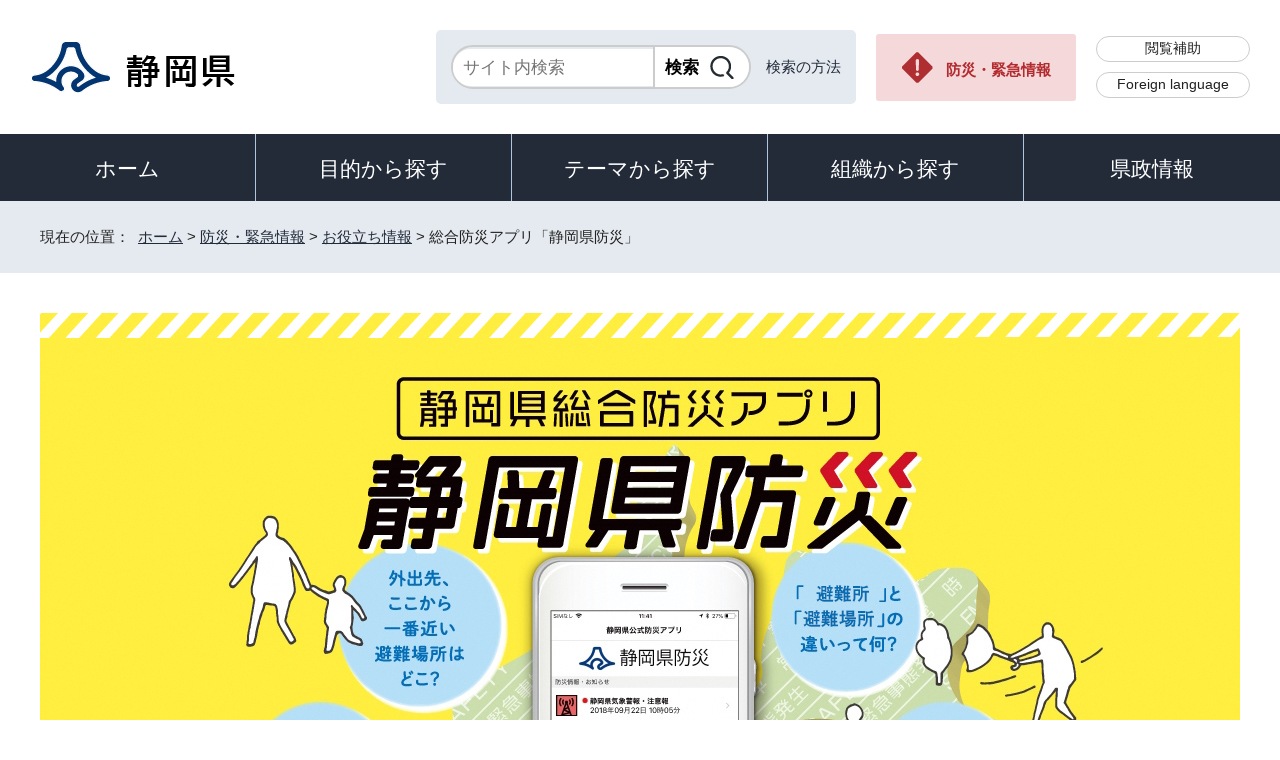

--- FILE ---
content_type: text/html
request_url: https://www.pref.shizuoka.jp/bosaikinkyu/bosaijoho/bosaiapli/index.html
body_size: 9223
content:
<!DOCTYPE html>
<html lang="ja">
<head prefix="og: http://ogp.me/ns# fb: http://ogp.me/ns/fb# article: http://ogp.me/ns/article#">
<meta charset="UTF-8">
<!-- Google tag (gtag.js) -->
<script async src="https://www.googletagmanager.com/gtag/js?id=G-8LZFD1ET3R"></script>
<script>
window.dataLayer = window.dataLayer || [];
function gtag(){dataLayer.push(arguments);}
gtag('js', new Date());

gtag('config', 'G-8LZFD1ET3R');
</script>
<meta name="viewport" content="width=device-width,initial-scale=1.0,minimum-scale=1.0,maximum-scale=2.0,user-scalable=yes">
<title>総合防災アプリ「静岡県防災」｜静岡県公式ホームページ</title>
<meta name="keywords" content="静岡県公式ホームページ,しずおか,静岡県,静岡,shizuoka">
<meta name="google-site-verification" content="UW2xB5gGWGCybNTFK3GagNwoohvRV7EE5YfQX8zgcy8">
<meta name="meta-pankuzu" content="トップページ→防災・緊急情報→お役立ち情報→">
<meta name="modified_date" content="2025年9月1日">
<!--[if lt IE 9]>
<script src="../../../_template_/_site_/_default_/_res/js/html5shiv-printshiv.min.js"></script>
<![endif]-->
<meta property="og:title" content="総合防災アプリ「静岡県防災」｜静岡県公式ホームページ">
<meta property="og:type" content="article">
<meta property="og:description" content="静岡県公式ホームページ">
<meta property="og:url" content="https://www.pref.shizuoka.jp/bosaikinkyu/bosaijoho/bosaiapli/index.html">
<meta name="twitter:card" content="summary">
<meta property="og:image" content="https://www.pref.shizuoka.jp/_template_/_site_/_default_/_res/images/sns/ogimage.png">
<meta property="og:site_name" content="静岡県公式ホームページ">
<meta property="og:locale" content="ja_JP">
<script src="../../../_template_/_site_/_default_/_res/js/jquery-3.5.1.min.js"></script>
<script>
//<!--
var FI = {};
FI.jQuery = jQuery.noConflict(true);
FI.smpcss = "../../../_template_/_site_/_default_/_res/design/default_smp.css?a";
FI.ads_banner_analytics = true;
FI.open_data_analytics = true;
FI.open_new_window = true;
FI.page_id = 1003637;
FI.like_view_type = 2; //1:ハートのみ, 2:ハート 123　いいね, 3:ハート123, 4:ハートいいね　123
FI.like_unit = "いいね！"
FI.like_url_base = "//www3.pref.shizuoka.jp";
FI.like_ranking_icon = ["<img src=\"../../../_template_/_site_/_default_/_res/design/images/top/like/rank1.png\" alt=\"1位\" width=\"42\" height=\"30\">",
"<img src=\"../../../_template_/_site_/_default_/_res/design/images/top/like/rank2.png\" alt=\"2位\" width=\"42\" height=\"30\">",
"<img src=\"../../../_template_/_site_/_default_/_res/design/images/top/like/rank3.png\" alt=\"3位\" width=\"42\" height=\"30\">"];
FI.like_category_id = 1039890;
//-->
</script>
<script src="../../../_template_/_site_/_default_/_res/js/smp.js?a"></script>
<script src="../../../_template_/_site_/_default_/_res/js/common.js?a" defer></script>
<script src="../../../_template_/_site_/_default_/_res/js/pagetop_fade.js" defer></script>
<script src="../../../_template_/_site_/_default_/_res/js/over.js" async></script>
<script src="../../../_template_/_site_/_default_/_res/js/articleall.js" async></script>
<script src="../../../_template_/_site_/_default_/_res/js/dropdown_menu.js" defer></script>
<script src="../../../_template_/_site_/_default_/_res/js/like_count.js"></script>
<script src="../../../_template_/_site_/_default_/_res/js/init.js"></script>
<script src="../../../_template_/_site_/_default_/_res/js/fm_util.js" async></script>
<link id="cmncss" href="../../../_template_/_site_/_default_/_res/design/default.css?a" rel="stylesheet" type="text/css" class="pconly">
<link id="printcss" href="../../../_template_/_site_/_default_/_res/print_dummy.css" rel="stylesheet" type="text/css" class="pconly">
<link id="bgcss" href="../../../_template_/_site_/_default_/_res/dummy.css" rel="stylesheet" type="text/css" class="pconly">
<script>
//<!--
var bgcss1 = "../../../_template_/_site_/_default_/_res/a.css";
var bgcss2 = "../../../_template_/_site_/_default_/_res/b.css";
var bgcss3 = "../../../_template_/_site_/_default_/_res/c.css";
var bgcss4 = "../../../_template_/_site_/_default_/_res/dummy.css";
// -->
</script>
<link rel="apple-touch-icon-precomposed" href="../../../_template_/_site_/_default_/_res/images/apple-touch-icon-precomposed.png">
<link rel="shortcut icon" href="../../../_template_/_site_/_default_/_res/favicon.ico" type="image/vnd.microsoft.icon">
<link rel="icon" href="../../../_template_/_site_/_default_/_res/favicon.ico" type="image/vnd.microsoft.icon">
<script src="../../../_template_/_site_/_default_/_res/js/kanaboweb_s.2.0.1.js"></script>
<script>
KanaboWeb.host_id = "pref.szok";
KanaboWeb.onTranslated = function() {
};
</script>
</head>
<body>
<noscript>
<p class="scriptmessage">当ホームページではjavascriptを使用しています。 javascriptの使用を有効にしなければ、一部の機能が正確に動作しない恐れがあります。お手数ですがjavascriptの使用を有効にしてください。</p>
</noscript>
<div id="wrapbg">
<div id="wrap">
<header id="headerbg" role="banner">
<div id="blockskip" class="pconly"><a href="#HONBUN">エンターキーを押すと、ナビゲーション部分をスキップし本文へ移動します。</a></div>
<div id="header">
<div id="tlogo">
<p><a href="https://www.pref.shizuoka.jp/"><img src="../../../_template_/_site_/_default_/_res/design/images/header/tlogo.png" alt="静岡県公式ホームページ" width="210" height="54"></a></p>
</div>
<div id="util">
<div id="sitesearch">
<div class="formwrap">
<form action="https://search.pref.shizuoka.jp/search/shizuoka/search.html" id="search" method="get" name="search" role="search" target="”_blank”"><input autocomplete="off" id="key" name="q" placeholder="サイト内検索" size="20" title="サイト内検索" type="text" value="" /><input class="submit" name="検索" type="submit" value="検索" /></form>
<!-- ▲▲▲ END formwrap ▲▲▲ --></div>
<p class="use"><a href="../../../about/site/search.html">検索の方法</a></p>
</div>
<p class="emergency pconly"><a href="../../../bosaikinkyu/index.html">防災・緊急情報</a></p>
<ul>
<li><a href="../../../about/site/hojyo.html">閲覧補助</a></li>
<li id="headerlang" lang="en"><a href="../../../kensei/introduction/governor/1002053/index.html">Foreign language</a></li>
</ul>
</div>
</div>
</header>
<hr class="hide">
<nav id="gnavibg" role="navigation" aria-label="メインメニュー">
<div id="gnavi">
<ul id="topscate">
<li class="home"><a href="../../../index.html">ホーム</a></li>
<li class="scate scate1">
<button class="tismenu" aria-expanded="false" aria-controls="list1">目的から探す</button>
<div id="list1" class="navi" aria-hidden="true">
<div class="gnavilower clearfix">
<p class="gnavidetail pconly">目的から探す</p>
<button class="gnaviclose pconly">閉じる</button>
<!-- ▲▲▲ END gnavilower ▲▲▲ --></div>
<ul class="clearfix">
<li><a href="/event_calendar.html">イベント</a></li>
<li><a href="/kensei/onlineservice/denshishinsei/1041985.html">電子申請</a></li>
<li><a href="/kensei/gyoseikaikaku/johokokai/1040879/1011377.html">オープンデータ・統計データ</a></li>
<li><a href="/kensei/pr/hiroba/index.html">ご意見・ご要望</a></li>
<li><a href="/kensei/gyoseikaikaku/johokokai/1002310/1067293/index.html">パブリックコメント</a></li>
<li><a href="/kensei/saiyoinfo/index.html">採用情報</a></li>
<li><a href="/kensei/joreikisoku/index.html">条例・規則・公報</a></li>
<li><a href="/1066349/index.html">申請書ダウンロード</a></li>
</ul>
<!-- ▲▲▲ END navi ▲▲▲ --></div>
<!-- ▲▲▲ END scate ▲▲▲ --></li>
<li class="scate scate2">
<button class="tismenu" aria-expanded="false" aria-controls="list2">テーマから探す</button>
<div id="list2" class="navi" aria-hidden="true">
<div class="gnavilower clearfix">
<p class="gnavidetail pconly">テーマから探す</p>
<button class="gnaviclose pconly">閉じる</button>
<!-- ▲▲▲ END gnavilower ▲▲▲ --></div>
<ul class="clearfix">
<li><a href="/kurashikankyo/index.html">くらし・環境</a></li>
<li><a href="/kenkofukushi/index.html">健康・福祉</a></li>
<li><a href="/kodomokyoiku/index.html">子ども・教育</a></li>
<li><a href="/kankosports/index.html">観光・スポーツ・交流</a></li>
<li><a href="/sangyoshigoto/index.html">産業・しごと</a></li>
<li><a href="/machizukuri/index.html">まちづくり・県土づくり</a></li>
</ul>
<!-- ▲▲▲ END navi ▲▲▲ --></div>
<!-- ▲▲▲ END scate ▲▲▲ --></li>
<li class="scate scate3">
<button class="tismenu" aria-expanded="false" aria-controls="list3">組織から探す</button>
<div id="list3" class="navi" aria-hidden="true">
<div class="gnavilower clearfix">
<p class="gnavidetail pconly">組織から探す</p>
<button class="gnaviclose pconly">閉じる</button>
<!-- ▲▲▲ END gnavilower ▲▲▲ --></div>
<ul class="clearfix">
<li><a href="/kensei/introduction/soshiki/index.html">県庁の組織</a></li>
<li><a href="/kensei/kengikai/index.html">静岡県議会</a></li>
<li><a href="/kodomokyoiku/school/kyoiku/index.html">教育委員会</a></li>
<li><a href="https://www.pref.shizuoka.jp/police/index.html">静岡県警察</a></li>
<li><a href="http://www.shizuoka-pho.jp/" target="_blank">県立病院<img src="/_template_/_site_/_default_/_res/images/parts/newwin2.gif" alt="外部リンク・新しいウィンドウで開きます" width="12" height="11" class="external"></a></li>
<li><a href="/kensei/link/1007806.html">県内市町</a></li>
</ul>
<!-- ▲▲▲ END navi ▲▲▲ --></div>
<!-- ▲▲▲ END scate ▲▲▲ --></li>
<li class="scate scate4">
<button class="tismenu" aria-expanded="false" aria-controls="list4">県政情報</button>
<div id="list4" class="navi" aria-hidden="true">
<div class="gnavilower clearfix">
<p class="gnavidetail pconly">県政情報</p>
<button class="gnaviclose pconly">閉じる</button>
<!-- ▲▲▲ END gnavilower ▲▲▲ --></div>
<ul class="clearfix">
<li><a href="/kensei/information/index.html">静岡県の紹介</a></li>
<li><a href="/kensei/introduction/index.html">県庁の情報</a></li>
<li><a href="/kensei/saiyoinfo/index.html">職員採用情報</a></li>
<li><a href="/kensei/keikaku/index.html">計画・プラン・構想</a></li>
<li><a href="/kurashikankyo/zei/index.html">税金</a></li>
<li><a href="/kensei/zaiseisuito/index.html">財政・出納・監査</a></li>
<li><a href="/kensei/shisetsu/index.html">施設・県の機関案内</a></li>
<li><a href="/kensei/joreikisoku/index.html">条例・規則・公報</a></li>
<li><a href="/kensei/shichozaisei/index.html">市町の行財政</a></li>
<li><a href="/kensei/nyusatsukobai/index.html">入札・公募・公売</a></li>
<li><a href="/kensei/gyoseikaikaku/index.html">行政改革・情報公開</a></li>
<li><a href="/kensei/pr/index.html">広聴・広報</a></li>
<li><a href="/kensei/onlineservice/index.html">オンラインサービス</a></li>
<li><a href="/kensei/chiikikyoku/index.html">地域局</a></li>
<li><a href="/kensei/kengikai/index.html">静岡県議会</a></li>
<li><a href="/kensei/senkyo/index.html">選挙</a></li>
<li><a href="/kensei/link/index.html">県政関連リンク集</a></li>
</ul>
<!-- ▲▲▲ END navi ▲▲▲ --></div>
<!-- ▲▲▲ END scate ▲▲▲ --></li>
</ul>
</div>
</nav>
<hr class="hide">
<nav id="tpath" role="navigation" aria-label="現在の位置">
<p>現在の位置：&nbsp;
<a href="https://www.pref.shizuoka.jp/">ホーム</a> &gt;
<a href="../../../bosaikinkyu/index.html">防災・緊急情報</a> &gt;
<a href="../../../bosaikinkyu/bosaijoho/index.html">お役立ち情報</a> &gt;
総合防災アプリ「静岡県防災」
</p>
</nav>
<hr class="hide">
<div id="pagebody" class="clearfix lnavileft">
<p class="skip"><a id="HONBUN">ここから本文です。</a></p>
<main role="main">
<article id="content3">
<div id="voice">
<div id="petit" class="clearfix color0">
<h1 class="h1img"><img src="../../../_res/projects/default_project/_page_/001/003/637/title2.png" alt="静岡県防災　外出先、ここから一番近い避難場所はどこ？警報や注意報がでてる？今ここは安全かな？「避難所」と「避難場所」の違いって何？浸水する深さってどれくらい？避難ルートはどこを通ろうか？" width = "1200" height = "735"></h1>
<div class="box">
<div class="sns ai_skip rs_skip rs_preserve">
<div id="tw"><a href="https://twitter.com/intent/tweet?text=%E7%B7%8F%E5%90%88%E9%98%B2%E7%81%BD%E3%82%A2%E3%83%97%E3%83%AA%E3%80%8C%E9%9D%99%E5%B2%A1%E7%9C%8C%E9%98%B2%E7%81%BD%E3%80%8D%ef%bd%9c%E9%9D%99%E5%B2%A1%E7%9C%8C%E5%85%AC%E5%BC%8F%E3%83%9B%E3%83%BC%E3%83%A0%E3%83%9A%E3%83%BC%E3%82%B8&url=https%3A%2F%2Fwww.pref.shizuoka.jp%2Fbosaikinkyu%2Fbosaijoho%2Fbosaiapli%2Findex.html" target="_blank"><img alt="ツイッターでツイート" height="40" src="../../../_template_/_site_/_default_/_res/images/sns/tweet.png" width="40"></a></div>

<div id="fb"><a href="https://www.facebook.com/sharer.php?u=https%3A%2F%2Fwww.pref.shizuoka.jp%2Fbosaikinkyu%2Fbosaijoho%2Fbosaiapli%2Findex.html&t=%E7%B7%8F%E5%90%88%E9%98%B2%E7%81%BD%E3%82%A2%E3%83%97%E3%83%AA%E3%80%8C%E9%9D%99%E5%B2%A1%E7%9C%8C%E9%98%B2%E7%81%BD%E3%80%8D%ef%bd%9c%E9%9D%99%E5%B2%A1%E7%9C%8C%E5%85%AC%E5%BC%8F%E3%83%9B%E3%83%BC%E3%83%A0%E3%83%9A%E3%83%BC%E3%82%B8" target="_blank"><img alt="フェイスブックでシェア" height="40" src="../../../_template_/_site_/_default_/_res/images/sns/share.png" width="40"></a></div>

<div id="snsline"><a href="https://line.me/R/msg/text/?%E7%B7%8F%E5%90%88%E9%98%B2%E7%81%BD%E3%82%A2%E3%83%97%E3%83%AA%E3%80%8C%E9%9D%99%E5%B2%A1%E7%9C%8C%E9%98%B2%E7%81%BD%E3%80%8D%ef%bd%9c%E9%9D%99%E5%B2%A1%E7%9C%8C%E5%85%AC%E5%BC%8F%E3%83%9B%E3%83%BC%E3%83%A0%E3%83%9A%E3%83%BC%E3%82%B8%0d%0ahttps%3A%2F%2Fwww.pref.shizuoka.jp%2Fbosaikinkyu%2Fbosaijoho%2Fbosaiapli%2Findex.html" target="_blank"><img alt="ラインでシェア" height="40" src="../../../_template_/_site_/_default_/_res/images/sns/lineit.png" width="40"></a></div>
</div>
<div class="like"><button class="fi_like" data-likekey="1003637" data-liketitle="総合防災アプリ「静岡県防災」" data-likecategory="1039890">いいね！</button></div>
<p class="update">
<span class="idnumber">ページID1003637</span>　
更新日
2025年9月1日
</p>
<p class="printbtn pconly"><span class="print pconly"><a href="javascript:void(0);" onclick="print(); return false;">印刷</a></span><span class="printl"><a href="javascript:void(0);" onclick="printData(); return false;">大きな文字で印刷</a></span></p>
<!-- ▲▲▲ END box ▲▲▲ --></div>
<hr class="hide">
<div id="petitcontent" class="clearfix">
<div id="p1content">
<div id="content" class="clearfix">
<h2>緊急時に命を守る</h2>
<p class="imageleft"><img src="../../../_res/projects/default_project/_page_/001/003/637/apli.png" alt="役立つアプリ" width="390" height="310"></p>
<p>各種緊急情報の通知から、ハザードマップの確認、平時の防災学習や避難トレーニングまで、災害時に幅広く役立つ機能を備えたスマートフォン向けアプリ。</p><ul class="objectlink"><li>
<a href="../../../bosaikinkyu/bosaijoho/bosaiapli/1030179.html">アプリのインストール方法</a>
</li>
<li>
<a href="../../../bosaikinkyu/bosaijoho/bosaiapli/1030173.html">お問い合わせ</a>
</li></ul><h2>インフォメーション</h2><ul class="objectlink"><li>
<a href="../../../bosaikinkyu/bosaijoho/bosaiapli/1077217.html">2025年9月1日　「耳で聴くハザードマップ」の導入</a>
</li></ul><ul>
<li>2023年8月7日　静岡県総合防災アプリ「静岡県防災」普及用動画のリンク追加</li>
<li>2023年8月7日　静岡県道路通行規制情報提供システムのリンク追加</li>
</ul><ul>
<li>2023年6月1日　避難所アイコンの色変更（青色）避難場所兼避難所アイコンの追加　福祉避難所アイコンの追加</li>
</ul><ul>
<li>2023年4月27日　自治体公式LINEリンクを追加</li>
</ul><ul>
<li>2023年3月8日　ハザードマップに家屋倒壊等氾濫想定区域の追加</li>
<li>2023年3月8日　利用者設定「学校関係者」の追加</li>
<li>2023年3月8日　投稿機能専用IDの追加</li>
<li>2023年3月8日　防災カルテ操作説明動画のリンク追加</li>
</ul><ul>
<li>2022年11月5日　避難行動を登録ボタンを開設避難所情報に表示</li>
<li>2022年11月5日　YouTube動画リンク追加　Facebookリンク追加　Twitterリンク追加</li>
</ul><ul>
<li>2022年7月12日　「避難所支援機能説明動画」をリンク追加</li>
</ul><ul>
<li>2022年4月25日　「防災マニュアル ハンドブック紹介動画」をリンク追加</li>
</ul><ul>
<li>2022年4月7日避難情報発令時に避難行動登録誘導ボタンを表示</li>
</ul><ul>
<li>2021年9月24日　洪水浸水想定区域（想定最大規模）データを最新に更新</li>
<li>2021年9月24日　多言語版利用時に防災情報詳細画面にやさしい日本語を追加</li>
</ul><ul>
<li>2021年3月5日自主防災組織との情報共有機能の追加（アンケート機能、防災カルテ）</li>
</ul><ul class="objectlink"><li>
<a href="../../../bosaikinkyu/sonae/1040807/1030008.html">2021年2月26日　静岡県防災チャンネルで防災アプリの活用方法を　動画配信中☆</a>
</li>
<li>
<a href="../../../bosaikinkyu/bosaijoho/bosaiapli/1030040.html">2021年2月18日　防災アプリで避難トレーニング　リーフレット完成　配布中！</a>
</li><li>
<a href="https://www.at-s.com/news/article/social/shizuoka/bosai/846291.html" target="_blank">2020年12月26日　静岡県防災アプリ、機能充実！避難所運営「密」軽減に効果☆<img src="../../../_template_/_site_/_default_/_res/images/parts/newwin2.gif" alt="外部リンク・新しいウィンドウで開きます" width="12" height="11" class="external"></a>
</li>
<li>
<a href="https://youtu.be/ZkXz3JT_78c" target="_blank">2020年12月8日　避難所運営支援機能デモンストレーション　紹介<img src="../../../_template_/_site_/_default_/_res/images/parts/newwin2.gif" alt="外部リンク・新しいウィンドウで開きます" width="12" height="11" class="external"></a>
</li></ul><ul>
<li>2020年12月8日　避難所支援機能追加（2次元コードによるチェックイン、登録者へのお知らせ配信）</li>
</ul><ul class="objectlink"><li>
<a href="https://news.yahoo.co.jp/articles/d7a54b62fbb887c338988761682e90d0cc23e775" target="_blank">2020年11月30日　防災アプリを活用して、避難所も非接触型に！湖西市で避難所受付訓練<img src="../../../_template_/_site_/_default_/_res/images/parts/newwin2.gif" alt="外部リンク・新しいウィンドウで開きます" width="12" height="11" class="external"></a>
</li>
<li>
<a href="https://www.youtube.com/watch?v=NOJGWcK0cLY&feature=youtu.be" target="_blank">2020年11月26日　地域に広がれ！日頃の準備！防災アプリを活用して津波避難トレーニングを実施　下田市編<img src="../../../_template_/_site_/_default_/_res/images/parts/newwin2.gif" alt="外部リンク・新しいウィンドウで開きます" width="12" height="11" class="external"></a>
</li><li>
<a href="../../../bosaikinkyu/bosaijoho/bosaiapli/1030040.html">2020年11月1日　防災アプリ　リーフレット配布要望　受付中（県危機情報課　054-221-3694）</a>
</li>
<li>
<a href="../../../bosaikinkyu/bosaijoho/bosaiapli/1030181.html">2020年10月13日　防災アプリ全国知事会先進政策バンク優秀賞受賞</a>
</li><li>
<a href="https://www.youtube.com/watch?v=t0xPgP1WIOM&t=126s" target="_blank">2020年10月1日　避難トレーニング機能を使って津波避難トレーニングを動画で紹介！<img src="../../../_template_/_site_/_default_/_res/images/parts/newwin2.gif" alt="外部リンク・新しいウィンドウで開きます" width="12" height="11" class="external"></a>
</li>
<li>
<a href="https://www.youtube.com/watch?v=pIARm2DDrAU" target="_blank">2020年10月1日　インストールの疑問を解決！動画で紹介！<img src="../../../_template_/_site_/_default_/_res/images/parts/newwin2.gif" alt="外部リンク・新しいウィンドウで開きます" width="12" height="11" class="external"></a>
</li></ul><ul>
<li>2020年9月30日災害状況投稿（写真、動画、テキスト）機能の追加</li>
</ul><ul>
<li>2020年9月17日　防災情報の配信内容がよりニーズにあったものになりました。</li>
<li>2020年7月31日　期間限定 7月31日～8月28日　[防災スローガン応募ボタン]　終了いたしました。</li>
</ul><ul>
<li>2020年7月3日　総合防災アプリ『静岡県防災』ホームページをリニューアルしました。</li>
<li>2020年4月1日　11カ国語に対応しました。（日本語、ポルトガル語、フィリピノ語、中国語（簡体、繁体））、韓国語、ベトナム語、インドネシア語、スペイン語、タイ語、ネパール語、英語）</li>
</ul><ul>
<li>2019年11年5日防災情報・お知らせに行政情報を追加</li>
</ul><h2>インストール</h2>
<p class="imageleft"><img src="../../../_res/projects/default_project/_page_/001/003/637/icon_app.gif" alt="静岡県総合防災アプリ　静岡県防災のアイコン" width="102" height="138"></p>
<p><strong>もしものために今！<br>
インストールから始めよう！</strong></p><ul class="objectlink"><li class="imglink"><a href="https://play.google.com/store/apps/details?id=jp.shizuoka.pref.bousai&hl=ja" target="_blank"><img src="../../../_res/projects/default_project/_page_/001/003/637/bnr_googleplay.png" alt="Google Playで手に入れよう（外部リンク・新しいウィンドウで開きます）" width="181" height="51"></a></li><li class="imglink"><a href="https://apps.apple.com/jp/app/id1455301913?l=ja&ls=1" target="_blank"><img src="../../../_res/projects/default_project/_page_/001/003/637/bnr_appstore.png" alt="App Storeからダウンロード（外部リンク・新しいウィンドウで開きます）" width="181" height="51"></a></li><li>
<a href="../../../bosaikinkyu/bosaijoho/bosaiapli/1030179.html">アプリのインストール方法はこちら</a>
</li>
<li>
<a href="../../../bosaikinkyu/bosaijoho/bosaiapli/1030039.html">アプリのインストール方法Q&Aはこちら</a>
</li></ul><h2>Install Now</h2><p lang="en">Languages Available: English, Portuguese, Chinese, Korean, Spanish, Thai, Vietnamese, Filipino, Nepali, and Indonesian</p>
<p lang="en">Stay up to date with the latest disaster information straight to your phone! Shizuoka Prefecture Disaster Prevention App</p>
<p lang="pt">Receba informa&ccedil;&otilde;es de preven&ccedil;&atilde;o a desastres no seu smartphone！Aplicativo de preven&ccedil;&atilde;o de desastres da Prov&iacute;ncia de Shizuoka</p>
<p lang="tl">Huwag magpapahuli sa balita! Tumanggap ng impormasyon para sa pag-iwas sa sakuna sa inyong smartphone. Shizuoka Prefecture Disaster Prevention App</p><ul class="objectlink"><li class="imglink"><a href="https://play.google.com/store/apps/details?id=jp.shizuoka.pref.bousai&hl=ja" target="_blank"><img src="../../../_res/projects/default_project/_page_/001/003/637/bnr_googleplay.png" alt="Google Playで手に入れよう（外部リンク・新しいウィンドウで開きます）" width="181" height="51"></a></li><li class="imglink"><a href="https://apps.apple.com/jp/app/id1455301913?l=ja&ls=1" target="_blank"><img src="../../../_res/projects/default_project/_page_/001/003/637/bnr_appstore.png" alt="App Storeからダウンロード（外部リンク・新しいウィンドウで開きます）" width="181" height="51"></a></li><li>
<a href="../../../bosaikinkyu/bosaijoho/bosaiapli/1030179.html">インストール方法はこちら</a>
</li>
<li>
<a href="../../../bosaikinkyu/bosaijoho/bosaiapli/1030179.html">Get updated Disaster Information on your phone!</a>
</li></ul><h3>インストール対象機種</h3>
<dl>
<dt>iPhone</dt><dd>バージョン9以降</dd>
<dt>Android</dt><dd>バージョン6以降</dd>
</dl><h4>かんたんスマートフォン系</h4><dl>
<dt>docomo</dt><dd>らくらくスマートフォン4以降</dd>
<dt>au</dt><dd>「Playストア」ボタンが表示されているスマートフォン</dd>
<dt>SoftBank</dt><dd>シンプルスマホ3以降</dd>
</dl><h2>利用者をサポートする主な機能</h2>
<p class="imagecenter"><img src="../../../_res/projects/default_project/_page_/001/003/637/support_main3.png" alt="緊急時の行動をサポート　気象警報が瞬時に届いた！今ここは安全かな？今、一番近い避難場所はどこ？　平常時のトレーニングをサポート　どれくらい浸水してしまうの？避難ルートはどこを通ろうか？「避難所」と「避難場所」の違いって何？" width="690" height="256"></p><h3>防災情報・お知らせ</h3>
<p>緊急防災情報をいつでも確認！</p><h3>現在地の防災情報</h3>
<p>現在地の危険度がわかる</p><ul class="objectlink"><li>
<a href="../../../bosaikinkyu/bosaijoho/bosaiapli/1030174.html">現在地の防災情報</a>
</li></ul><h3>マップ・避難場所等</h3>
<p>地域の危険性や避難先を把握！</p><ul class="objectlink"><li>
<a href="../../../bosaikinkyu/bosaijoho/bosaiapli/1030175.html">マップ・避難場所等</a>
</li></ul><h3>危険度体験</h3>
<p>浸水状況をビジュアルで確認！</p>
<p><strong>危険度体験はマップ・避難場所等に移動しました。</strong></p><ul class="objectlink"><li>
<a href="../../../bosaikinkyu/bosaijoho/bosaiapli/1030176.html">危険度体験</a>
</li></ul><h3>避難トレーニング</h3>
<p>防災訓練にもオススメ！</p><ul class="objectlink"><li>
<a href="../../../bosaikinkyu/bosaijoho/bosaiapli/1030172.html">避難トレーニング</a>
</li></ul><h3>学習コンテンツ</h3>
<p>防災知識を学んでテスト！</p><ul class="objectlink"><li>
<a href="../../../bosaikinkyu/bosaijoho/bosaiapli/1030177.html">学習コンテンツ</a>
</li></ul><h2>拡張機能</h2><h3>自主防災組織向け機能</h3>
<p>自主防災組織向け機能（平時・災害時の情報共有）</p><ul class="objectlink"><li>
<a href="../../../bosaikinkyu/bosaijoho/bosaiapli/1057693.html">自主防災組織向け機能</a>
</li></ul><h3>避難所支援機能</h3>
<p>避難所の受け付け機能・避難所からのお知らせ機能</p><ul class="objectlink"><li>
<a href="../../../bosaikinkyu/bosaijoho/bosaiapli/1057694.html">避難所支援機能</a>
</li></ul><h2>Q＆A</h2><ul class="objectlink"><li>
<a href="../../../bosaikinkyu/bosaijoho/bosaiapli/1030180.html">「静岡県総合防災アプリ」に 関するQ&Aはこちら</a>
</li><li>
<a href="../../../bosaikinkyu/bosaijoho/bosaiapli/1030179.html">アプリのインストール方法はこちら</a>
</li>
<li>
<a href="../../../bosaikinkyu/bosaijoho/bosaiapli/1030039.html">アプリのインストール方法Q&Aはこちら</a>
</li></ul><h2>インフォメーション</h2><ul class="objectlink"><li>
<a href="../../../bosaikinkyu/bosaijoho/bosaiapli/1030178.html">インフォメーション</a>
</li>
</ul>
<!-- ▲▲▲ END content ▲▲▲ --></div>
<!-- ▲▲▲ END p1content ▲▲▲ --></div>
<!-- ▲▲▲ END petitcontent ▲▲▲ --></div>
<hr class="hide">
<div id="reference">
<h2><span>このページに関する</span>お問い合わせ</h2>
<p><span class="department">危機管理部危機情報課</span><br>〒420-8601　静岡市葵区追手町9-6<br>電話番号：054-221-2644<br>ファクス番号：054-221-3252<br><a href="mailto:boujou@pref.shizuoka.lg.jp" class="mail">boujou@pref.shizuoka.lg.jp</a></p>
</div>
<!-- ▲▲▲ END petit ▲▲▲ --></div>
</div>
</article>
</main>
</div>
<hr class="hide">
<aside id="guidebg" role="complementary">
<div id="guide">
<p class="pagetop"><a href="#wrap"><img src="../../../_template_/_site_/_default_/_res/design/images/page/mark_pagetop.png" alt="ページの先頭へ" width="63" height="63"></a></p>
<ul>
<li><a href="javascript:history.back();" class="pageback">前のページへ戻る</a></li>
<li><a href="https://www.pref.shizuoka.jp/" class="pagehome">ホームへ戻る</a></li>
</ul>
</div>
</aside>
<hr class="hide">
<nav id="jssmpbtmnavi" class="smponly">
<ul>
<li id="jssmpbtmnavi01">
<div id="smpmenu" class="bmenu">
<button class="hnmenu hnplus" aria-controls="gnavismp" aria-expanded="false"><span>テーマ</span></button>
<div id="gnavismp" aria-hidden="true" class="clearfix openmenu">
<div class="theme searchcate">
<h2><span class="h2title">テーマから探す</span></h2>
<ul class="flexstyle1">
<li class="imglink">
<a href="/kurashikankyo/index.html"><img src="https://www.pref.shizuoka.jp/_res/projects/default_project/_page_/001/000/001/theame/theame_01.png" alt="" width="51" height="51">
<span>くらし・環境</span>
</a></li>
<li class="imglink">
<a href="/kenkofukushi/index.html"><img src="https://www.pref.shizuoka.jp/_res/projects/default_project/_page_/001/000/001/theame/theame_02.png" alt="" width="51" height="51">
<span>健康・福祉</span>
</a></li>
<li class="imglink">
<a href="/kodomokyoiku/index.html"><img src="https://www.pref.shizuoka.jp/_res/projects/default_project/_page_/001/000/001/theame/theame_03.png" alt="" width="51" height="51">
<span>子ども・教育</span>
</a></li>
<li class="imglink">
<a href="/kankosports/index.html"><img src="https://www.pref.shizuoka.jp/_res/projects/default_project/_page_/001/000/001/theame/theame_04.png" alt="" width="51" height="51">
<span>観光・スポーツ・交流</span>
</a></li>
<li class="imglink">
<a href="/sangyoshigoto/index.html"><img src="https://www.pref.shizuoka.jp/_res/projects/default_project/_page_/001/000/001/theame/theame_05.png" alt="" width="51" height="51">
<span>産業・しごと</span>
</a></li>
<li class="imglink">
<a href="/machizukuri/index.html"><img src="https://www.pref.shizuoka.jp/_res/projects/default_project/_page_/001/000/001/theame/theame_06_2.png" alt="" width="51" height="51">
<span>まちづくり・県土づくり</span>
</a></li>
</ul>
</div>
<button class="hnclose pconly">閉じる</button>
</div>
</div>
</li>
<li id="jssmpbtmnavi02"></li>
<li id="jssmpbtmnavi03"><a href="../../../bosaikinkyu/index.html">防災・緊急情報</a></li>
</ul>
</nav>
<hr class="hide">
<footer role="contentinfo">
<div id="footerbg">
<div id="footer" class="clearfix">
<div id="add" class="clearfix">
<h2><img src="../../../_template_/_site_/_default_/_res/design/images/footer/flogo.png" alt="静岡県" width="207" height="55"></h2>
<address>
静岡県　法人番号 7000020220001<br>
〒420-8601　静岡県静岡市葵区追手町9番6号
</address>
<div id="addlink">
<ul>
<li class="imglink"><a href="../../../kensei/pr/hiroba/1007313.html">各種お問い合わせ</a></li>
<li class="imglink"><a href="../../../kensei/introduction/kenchosha/1002011/1009017.html">県庁へのアクセス</a></li>
</ul>
</div>
</div>
<div id="footernavi">
<ul>
<li><a href="../../../about/link.html">著作権・リンクについて</a></li>
<li><a href="../../../kensei/gyoseikaikaku/kojinjohohogo/1001987/1007786.html">個人情報保護について</a></li>
<li><a href="../../../about/accesibility/1007779.html">静岡県公式ホームページウェブアクセシビリティ方針について</a></li>
<li><a href="../../../kensei/link/index.html">リンク集</a></li>
<li><a href="../../../sitemap.html">サイトマップ</a></li>
</ul>
</div>
</div>
</div>
<div id="copy">
<p lang="en">Copyright &copy; Shizuoka Prefecture. All Rights Reserved.</p>
</div>
</footer>
</div>
</div>
<!-- xmldata for linkcheck start
<linkdata>
<pageid>1003637</pageid>
<pagetitle>総合防災アプリ「静岡県防災」</pagetitle>
<pageurl>https://www.pref.shizuoka.jp/bosaikinkyu/bosaijoho/bosaiapli/index.html</pageurl>
<device>p</device>
<groupid>G020010030</groupid>
<groupname>G020010030 危機管理部危機情報課</groupname>
<linktitle></linktitle>
<linkurl></linkurl>
</linkdata>
xmldata for linkcheck end  -->
<script type="text/javascript" src="/_Incapsula_Resource?SWJIYLWA=719d34d31c8e3a6e6fffd425f7e032f3&ns=1&cb=712865391" async></script></body>
</html>
